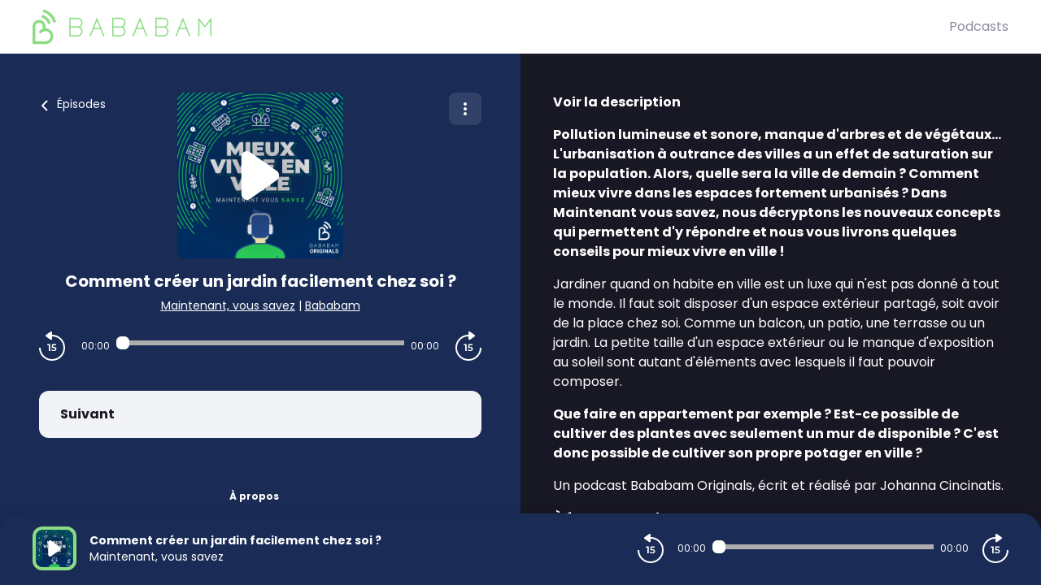

--- FILE ---
content_type: application/javascript; charset=UTF-8
request_url: https://originals.bababam.com/_nuxt/0b89c68.js
body_size: 912
content:
(window.webpackJsonp=window.webpackJsonp||[]).push([[2],{707:function(t,r,e){var n=e(708);t.exports=function(t,r){if(null==t)return{};var e,o,i=n(t,r);if(Object.getOwnPropertySymbols){var c=Object.getOwnPropertySymbols(t);for(o=0;o<c.length;o++)e=c[o],-1===r.indexOf(e)&&{}.propertyIsEnumerable.call(t,e)&&(i[e]=t[e])}return i},t.exports.__esModule=!0,t.exports.default=t.exports},708:function(t,r){t.exports=function(t,r){if(null==t)return{};var e={};for(var n in t)if({}.hasOwnProperty.call(t,n)){if(-1!==r.indexOf(n))continue;e[n]=t[n]}return e},t.exports.__esModule=!0,t.exports.default=t.exports},902:function(t,r,e){var n=e(367),o=e(707),c=["class","staticClass","style","staticStyle","attrs"];function l(t,r){var e=Object.keys(t);if(Object.getOwnPropertySymbols){var n=Object.getOwnPropertySymbols(t);r&&(n=n.filter(function(r){return Object.getOwnPropertyDescriptor(t,r).enumerable})),e.push.apply(e,n)}return e}e(7),e(27),e(11),e(13),e(14),e(8),e(3),e(9),t.exports={functional:!0,render:function(t,r){var e=r._c,data=(r._v,r.data),f=r.children,w=void 0===f?[]:f,m=data.class,d=data.staticClass,style=data.style,y=data.staticStyle,O=data.attrs,v=void 0===O?{}:O,x=o(data,c);return e("svg",function(t){for(var r=1;r<arguments.length;r++){var e=null!=arguments[r]?arguments[r]:{};r%2?l(Object(e),!0).forEach(function(r){n(t,r,e[r])}):Object.getOwnPropertyDescriptors?Object.defineProperties(t,Object.getOwnPropertyDescriptors(e)):l(Object(e)).forEach(function(r){Object.defineProperty(t,r,Object.getOwnPropertyDescriptor(e,r))})}return t}({class:[m,d],style:[style,y],attrs:Object.assign({"xmlns:svg":"http://www.w3.org/2000/svg",xmlns:"http://www.w3.org/2000/svg","xmlns:xlink":"http://www.w3.org/1999/xlink",version:"1.0",width:"64px",height:"64px",viewBox:"0 0 128 128","xml:space":"preserve"},v)},x),w.concat([e("g",[e("path",{attrs:{fill:"currentColor",d:"M99.359,10.919a60.763,60.763,0,1,0,0,106.162A63.751,63.751,0,1,1,99.359,10.919Z"}}),e("animateTransform",{attrs:{attributeName:"transform",type:"rotate",from:"0 64 64",to:"360 64 64",dur:"1080ms",repeatCount:"indefinite"}})]),e("g",[e("path",{attrs:{fill:"currentColor",d:"M28.641,117.081a60.763,60.763,0,1,0,0-106.162A63.751,63.751,0,1,1,28.641,117.081Z"}}),e("animateTransform",{attrs:{attributeName:"transform",type:"rotate",from:"0 64 64",to:"360 64 64",dur:"1620ms",repeatCount:"indefinite"}})]),e("g",[e("path",{attrs:{fill:"currentColor",d:"M117.081,99.313a60.763,60.763,0,1,0-106.162,0A63.751,63.751,0,1,1,117.081,99.313Z"}}),e("animateTransform",{attrs:{attributeName:"transform",type:"rotate",from:"0 64 64",to:"360 64 64",dur:"3240ms",repeatCount:"indefinite"}})])]))}}}}]);